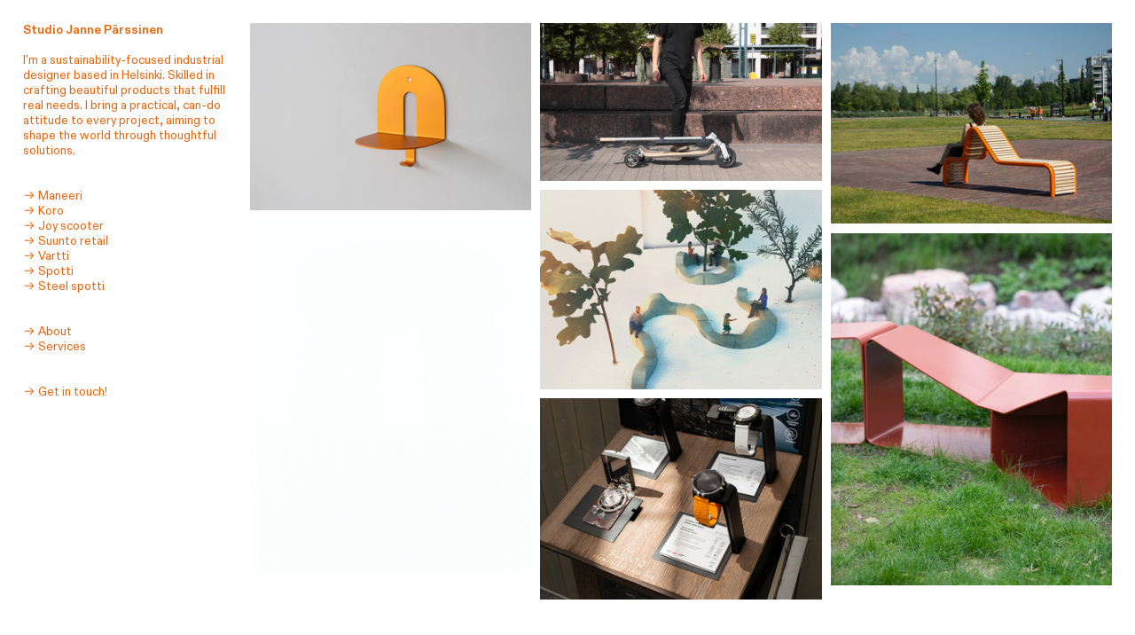

--- FILE ---
content_type: application/javascript
request_url: https://static.cargo.site/assets/builds/thumbnails/columns.js?c=2806793921
body_size: 3015
content:
define([

],
function(

) {
	return Backbone.View.extend({

		// keep cache of imgs for when we re-render
		image_cache: {},

		name: 'Columns',
		parentView: null,

		// test that thumb titles are position: absolute
		absolute_titles: false,

		/**
		 * Set attributes to el for layout options.
		 *
		 * @return {Object} attributes
		 */
		attributes: function () {
			var model_data = this.model.get('data')

			var attributes = {
				'thumbnails': this.name.toLowerCase(),
				'grid-row'   : '',
				'thumbnails-pad'   : '',
				'thumbnails-gutter': '',
				'data-elementresizer': ''				
			};

			var padding = this.model.get('mobile_active') ? parseFloat(this.model.get('data').responsive_thumbnails_padding) : parseFloat(this.model.get('data').thumbnails_padding)
			if ( padding == 0){
				attributes['data-padding-zero'] = ''
			}

			return attributes;
		},

		/**
		 * Bind event listeners.
		 *
		 * @return {Object} this
		 */
		initialize: function (options) {
			if(options && options.parentView) {
				this.parentView = options.parentView;
			}

			// this.collection = page collection. Render on change
			this.listenTo(this.collection, 'update', this.render);
			this.listenTo(this.collection, 'sync', this.render);
			
			// this.model = thumbnail settings. Render on change to dynamically update
			this.listenTo(this.model, 'change', this.handleUpdates);

			// re-render thumbnails when collection is changed
			this.listenTo(this.collection, 'change', this.collectionChange);

			// Listener for when this view begins editing after it is first rendered
			// for a static way to check if we are editing use:
			// this.parentView.isEditing()
			this.listenTo(this.parentView, 'is_editing', function(isEditing) {
				// Do your thing
			});

			this.buildImageCacheCallback = this.buildImageCache.bind(this)
			Cargo.Event.on('elementresizer_update_complete', this.buildImageCacheCallback );			

			return this;
		},

		remove: function(){
		    Cargo.Event.off("elementresizer_update_complete",this.buildImageCacheCallback)	
			Backbone.View.prototype.remove.apply(this, arguments);
		},

		/**
		 * Fired when a collection has changed
		 * Check to see if there is thumb_meta data in the 
		 * attributes and if so, re-render
		 * @param  {Object} model The model that has changed
		 */
		collectionChange: function(model) {
			var allow_change = ['thumb_meta', 'title', 'tags'];
			var has_change = _.findKey(model.changedAttributes(), function(value, key, object){ return (_.indexOf(allow_change, key) >= 0); });
			
			// There was a change to the thumb data, run an update
			if(has_change !== undefined) {
				this.render();
			}
		},


		/**
		 * Handle the changes to the model triggered from the admin panel
		 * @param  {Object} event
		 * @param  {Object} options sent from settings model, changing and value
		 */		
		handleUpdates: function(event, options){
			if ( !options){
				return
			}

			if ( this.hidden ){
				return
			}

			var model_data = this.model.get('data')

			switch (options.changing) {

				case 'responsive_thumbnails_padding':
				case 'thumbnails_padding':
					this.render();
					break;

				case 'mobile_active':
					if ( model_data.responsive ){
						this.render();	
					}
					break;

				case 'responsive':
					if ( this.model.get('mobile_active')){
						this.render();	
					}
    				break;

				case 'thumbnail_mode':
					break;

				case 'metadata':
					break;

				case 'crop':
					this.render();
					break;

				case 'responsive_columns':
				case 'columns':
					this.render();
					break;					

				case 'thumb_crop':
					this.render();
					break;					

				case 'show_tags':
					this.render();
					break;		

				case 'show_thumbs':
					if ( model_data.show_thumbs ){
						this.render();						
					}
					break;

				case 'show_title':
					this.render();
					break;	

				case 'show_excerpt':
					this.render();
					break;			

				default:
				    break;	
			}

		},

		/**
		 * @return {Object} this
		 */

		render: function () {

			var _this = this;
			var model_data = _.clone(this.model.get('data'));

			if ( this.model.get('mobile_active') && model_data.responsive){
				model_data = _.extend(model_data, model_data.mobile_data);	
			}

			var padding = parseFloat(model_data.thumbnails_padding)
			var col_padding_ratio = 0;

			var caption_padding_ratio;

			if ( this.absolute_titles ){
				caption_padding_ratio = 0;

			} else {

				var caption_measure = document.createElement('DIV')
				caption_measure.className = 'column'
				caption_measure.setAttribute('grid-col', 'x'+model_data.column_size)	
				caption_measure.setAttribute('grid-pad', model_data.thumbnails_padding)	
				caption_measure.innerHTML = '<div class="thumbnail"><a><div class="title"><span>Testing Text</span></div></a></div>'

				this.el.appendChild(caption_measure);
				var caption_inner = caption_measure.querySelector('.title');

				caption_padding_ratio = caption_inner.offsetHeight/caption_inner.offsetWidth 

				if ( window.getComputedStyle(caption_inner).position == 'absolute' ){
					this.absolute_thumbs = true;
					caption_padding_ratio =0;					
				}

			}

			if ( padding != 0){
				this.el.removeAttribute('data-padding-zero')

				var measurement_wrapper = document.createElement('DIV')
					measurement_wrapper.setAttribute('thumbnails-pad', model_data.thumbnails_padding)
					measurement_wrapper.style.boxSizing = "border-box"
					measurement_wrapper.style.width = "100%"
					measurement_wrapper.style.height = "10px"

				var measurement_inner = document.createElement('DIV')
					measurement_inner.style.width = "100%"
					measurement_inner.style.boxSizing = "border-box"					
					measurement_inner.style.height = "10px"
					measurement_inner.className = "measure_inner"

				measurement_wrapper.appendChild(measurement_inner)
				this.el.appendChild(measurement_wrapper)

				var measure_div_container = document.createElement('DIV');

				measure_div_container.style.cssText = 'position: fixed; top: -999px; left: -9999px; width: 0;'

				for (var j = 0; j < 10; j++){
					var measure_div = document.createElement('DIV')
					measure_div.setAttribute('thumbnails-pad', '')
					measure_div_container.appendChild(measure_div)
				}

				this.el.appendChild(measure_div_container)

				var pad_size = measure_div_container.offsetHeight / 10;

				col_padding_ratio = pad_size / ((measurement_inner.offsetWidth / parseInt(model_data.columns)) - pad_size) 

				if ( isNaN(col_padding_ratio) || col_padding_ratio == undefined ){

					if ( this.cached_padding_ratio !== undefined) {
						col_padding_ratio = this.cached_padding_ratio
					} else {
						col_padding_ratio = 0
					
					}

				} else {
					this.cached_padding_ratio = col_padding_ratio	

				}

			} else {

				this.el.setAttribute('data-padding-zero', '')
				col_padding_ratio = 0;

			}


			var pages = this.collection.toJSON();

			var column_heights = [];
			var shortest_column = 0;
			var columns = [];			

			for (var i = 0; i < model_data.columns; i++){ 
				column_heights[i] = 0;
				columns[i] = new Array();
			}

			_.each(pages, function(page){ 

				var shortest_height = 9e9;

				for (var j =0; j < column_heights.length; j++){

					if ( column_heights[j] < shortest_height){
						shortest_height = column_heights[j];
						shortest_column = j;
					}
					
				}

				if ( 
					_.has(page, 'thumb_meta') && 
					page.thumb_meta && 
					page.thumb_meta.thumbnail_crop && 
					page.thumb_meta.thumbnail_crop.imageModel
				){

					column_heights[shortest_column]+= (parseInt(page.thumb_meta.thumbnail_crop.imageModel.height)/parseInt(page.thumb_meta.thumbnail_crop.imageModel.width)) + col_padding_ratio;	

				} else {

					column_heights[shortest_column]+= 1;

				}

				// make an educated guess at ratios for text
				// assuming a single line is maybe 6 times as wide as it is tall, we add that ratio
				// also adding a non-unique ratio for each thumbnail will not affect output, so it's commented out for now
				// if (model_data.show_title){
				// 	column_heights[shortest_column]+= .166
				// }

				// if ( model_data.show_tags){
				// 	column_heights[shortest_column]+= .166	
				// }



				columns[shortest_column].push(page)

			});

			// Load the template
			this.model.set('name', 'Columns', {silent: true});
			this.model.set('path', 'columns', {silent: true});
			
			var template = Cargo.Template.Get(this.model.get('name'), this.model.getTemplatePath());
			var data   = Cargo.API.GetDataPackage('Pages', this.collection.toJSON());
			data = _.extend(data, { 'settings' : model_data });			
			data = _.extend(data, { 'columns' : columns } );

			var markup = Cargo.Core.Handlebars.Render(template, data);

			// if we have images cached, then we use those instead for the initial markup to avoid 
			if ( this.image_cache.length > 0){

				var markup_holder = document.createElement('DIV')
				markup_holder.innerHTML = markup		
						
				for ( var k = 0; k < this.image_cache.length; k++){

					var mid = this.image_cache[k].getAttribute('data-mid')
					var rendered_image = markup_holder.querySelector('[data-mid="'+mid+'"]') || null

					if ( rendered_image ){
					var image_parent = rendered_image.parentNode || null

						image_parent.removeChild(rendered_image)
						image_parent.appendChild(this.image_cache[k])

					}

				}

				// debounce element resizer refresh since we already have rendered once,
				// and we are probably scrubbing the columns/padding slider in admin settings
				this.$el.html(markup_holder.innerHTML);				
				this.updateElementResizer();

			} else {

				this.$el.html(markup);				
				Cargo.Plugins.elementResizer.refresh()							

			}
			
			Cargo.Event.trigger('thumbnails_render_complete');
			return this;

		},

		updateElementResizer: _.debounce(function(){
			Cargo.Plugins.elementResizer.refresh()							
		}, 200),		

		buildImageCache: function(){

			this.image_cache = this.el.querySelectorAll('.thumb_image img')

		},

		hideThumbs: function(){
			this.hidden = true;
			this.el.style.display = "none"
		},

		showThumbs: function(){
			this.hidden = false
			this.el.style.display = "";
		}
	})
	

});
